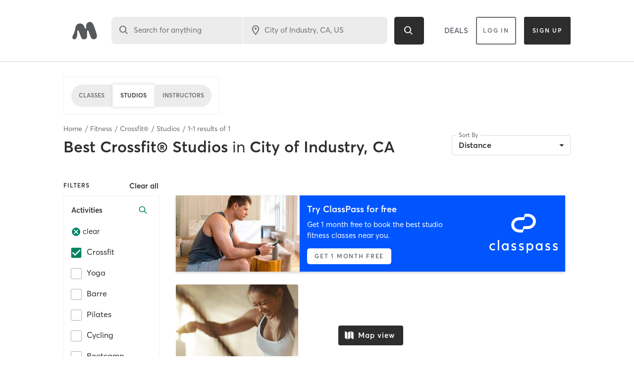

--- FILE ---
content_type: text/html; charset=utf-8
request_url: https://www.google.com/recaptcha/api2/anchor?ar=1&k=6Le95awUAAAAAIXSP9TcpPEng7Y6GdSkt7n46bAR&co=aHR0cHM6Ly93d3cubWluZGJvZHlvbmxpbmUuY29tOjQ0Mw..&hl=en&type=image&v=9TiwnJFHeuIw_s0wSd3fiKfN&theme=light&size=invisible&badge=bottomright&anchor-ms=20000&execute-ms=30000&cb=2ohxiusui5kj
body_size: 48863
content:
<!DOCTYPE HTML><html dir="ltr" lang="en"><head><meta http-equiv="Content-Type" content="text/html; charset=UTF-8">
<meta http-equiv="X-UA-Compatible" content="IE=edge">
<title>reCAPTCHA</title>
<style type="text/css">
/* cyrillic-ext */
@font-face {
  font-family: 'Roboto';
  font-style: normal;
  font-weight: 400;
  font-stretch: 100%;
  src: url(//fonts.gstatic.com/s/roboto/v48/KFO7CnqEu92Fr1ME7kSn66aGLdTylUAMa3GUBHMdazTgWw.woff2) format('woff2');
  unicode-range: U+0460-052F, U+1C80-1C8A, U+20B4, U+2DE0-2DFF, U+A640-A69F, U+FE2E-FE2F;
}
/* cyrillic */
@font-face {
  font-family: 'Roboto';
  font-style: normal;
  font-weight: 400;
  font-stretch: 100%;
  src: url(//fonts.gstatic.com/s/roboto/v48/KFO7CnqEu92Fr1ME7kSn66aGLdTylUAMa3iUBHMdazTgWw.woff2) format('woff2');
  unicode-range: U+0301, U+0400-045F, U+0490-0491, U+04B0-04B1, U+2116;
}
/* greek-ext */
@font-face {
  font-family: 'Roboto';
  font-style: normal;
  font-weight: 400;
  font-stretch: 100%;
  src: url(//fonts.gstatic.com/s/roboto/v48/KFO7CnqEu92Fr1ME7kSn66aGLdTylUAMa3CUBHMdazTgWw.woff2) format('woff2');
  unicode-range: U+1F00-1FFF;
}
/* greek */
@font-face {
  font-family: 'Roboto';
  font-style: normal;
  font-weight: 400;
  font-stretch: 100%;
  src: url(//fonts.gstatic.com/s/roboto/v48/KFO7CnqEu92Fr1ME7kSn66aGLdTylUAMa3-UBHMdazTgWw.woff2) format('woff2');
  unicode-range: U+0370-0377, U+037A-037F, U+0384-038A, U+038C, U+038E-03A1, U+03A3-03FF;
}
/* math */
@font-face {
  font-family: 'Roboto';
  font-style: normal;
  font-weight: 400;
  font-stretch: 100%;
  src: url(//fonts.gstatic.com/s/roboto/v48/KFO7CnqEu92Fr1ME7kSn66aGLdTylUAMawCUBHMdazTgWw.woff2) format('woff2');
  unicode-range: U+0302-0303, U+0305, U+0307-0308, U+0310, U+0312, U+0315, U+031A, U+0326-0327, U+032C, U+032F-0330, U+0332-0333, U+0338, U+033A, U+0346, U+034D, U+0391-03A1, U+03A3-03A9, U+03B1-03C9, U+03D1, U+03D5-03D6, U+03F0-03F1, U+03F4-03F5, U+2016-2017, U+2034-2038, U+203C, U+2040, U+2043, U+2047, U+2050, U+2057, U+205F, U+2070-2071, U+2074-208E, U+2090-209C, U+20D0-20DC, U+20E1, U+20E5-20EF, U+2100-2112, U+2114-2115, U+2117-2121, U+2123-214F, U+2190, U+2192, U+2194-21AE, U+21B0-21E5, U+21F1-21F2, U+21F4-2211, U+2213-2214, U+2216-22FF, U+2308-230B, U+2310, U+2319, U+231C-2321, U+2336-237A, U+237C, U+2395, U+239B-23B7, U+23D0, U+23DC-23E1, U+2474-2475, U+25AF, U+25B3, U+25B7, U+25BD, U+25C1, U+25CA, U+25CC, U+25FB, U+266D-266F, U+27C0-27FF, U+2900-2AFF, U+2B0E-2B11, U+2B30-2B4C, U+2BFE, U+3030, U+FF5B, U+FF5D, U+1D400-1D7FF, U+1EE00-1EEFF;
}
/* symbols */
@font-face {
  font-family: 'Roboto';
  font-style: normal;
  font-weight: 400;
  font-stretch: 100%;
  src: url(//fonts.gstatic.com/s/roboto/v48/KFO7CnqEu92Fr1ME7kSn66aGLdTylUAMaxKUBHMdazTgWw.woff2) format('woff2');
  unicode-range: U+0001-000C, U+000E-001F, U+007F-009F, U+20DD-20E0, U+20E2-20E4, U+2150-218F, U+2190, U+2192, U+2194-2199, U+21AF, U+21E6-21F0, U+21F3, U+2218-2219, U+2299, U+22C4-22C6, U+2300-243F, U+2440-244A, U+2460-24FF, U+25A0-27BF, U+2800-28FF, U+2921-2922, U+2981, U+29BF, U+29EB, U+2B00-2BFF, U+4DC0-4DFF, U+FFF9-FFFB, U+10140-1018E, U+10190-1019C, U+101A0, U+101D0-101FD, U+102E0-102FB, U+10E60-10E7E, U+1D2C0-1D2D3, U+1D2E0-1D37F, U+1F000-1F0FF, U+1F100-1F1AD, U+1F1E6-1F1FF, U+1F30D-1F30F, U+1F315, U+1F31C, U+1F31E, U+1F320-1F32C, U+1F336, U+1F378, U+1F37D, U+1F382, U+1F393-1F39F, U+1F3A7-1F3A8, U+1F3AC-1F3AF, U+1F3C2, U+1F3C4-1F3C6, U+1F3CA-1F3CE, U+1F3D4-1F3E0, U+1F3ED, U+1F3F1-1F3F3, U+1F3F5-1F3F7, U+1F408, U+1F415, U+1F41F, U+1F426, U+1F43F, U+1F441-1F442, U+1F444, U+1F446-1F449, U+1F44C-1F44E, U+1F453, U+1F46A, U+1F47D, U+1F4A3, U+1F4B0, U+1F4B3, U+1F4B9, U+1F4BB, U+1F4BF, U+1F4C8-1F4CB, U+1F4D6, U+1F4DA, U+1F4DF, U+1F4E3-1F4E6, U+1F4EA-1F4ED, U+1F4F7, U+1F4F9-1F4FB, U+1F4FD-1F4FE, U+1F503, U+1F507-1F50B, U+1F50D, U+1F512-1F513, U+1F53E-1F54A, U+1F54F-1F5FA, U+1F610, U+1F650-1F67F, U+1F687, U+1F68D, U+1F691, U+1F694, U+1F698, U+1F6AD, U+1F6B2, U+1F6B9-1F6BA, U+1F6BC, U+1F6C6-1F6CF, U+1F6D3-1F6D7, U+1F6E0-1F6EA, U+1F6F0-1F6F3, U+1F6F7-1F6FC, U+1F700-1F7FF, U+1F800-1F80B, U+1F810-1F847, U+1F850-1F859, U+1F860-1F887, U+1F890-1F8AD, U+1F8B0-1F8BB, U+1F8C0-1F8C1, U+1F900-1F90B, U+1F93B, U+1F946, U+1F984, U+1F996, U+1F9E9, U+1FA00-1FA6F, U+1FA70-1FA7C, U+1FA80-1FA89, U+1FA8F-1FAC6, U+1FACE-1FADC, U+1FADF-1FAE9, U+1FAF0-1FAF8, U+1FB00-1FBFF;
}
/* vietnamese */
@font-face {
  font-family: 'Roboto';
  font-style: normal;
  font-weight: 400;
  font-stretch: 100%;
  src: url(//fonts.gstatic.com/s/roboto/v48/KFO7CnqEu92Fr1ME7kSn66aGLdTylUAMa3OUBHMdazTgWw.woff2) format('woff2');
  unicode-range: U+0102-0103, U+0110-0111, U+0128-0129, U+0168-0169, U+01A0-01A1, U+01AF-01B0, U+0300-0301, U+0303-0304, U+0308-0309, U+0323, U+0329, U+1EA0-1EF9, U+20AB;
}
/* latin-ext */
@font-face {
  font-family: 'Roboto';
  font-style: normal;
  font-weight: 400;
  font-stretch: 100%;
  src: url(//fonts.gstatic.com/s/roboto/v48/KFO7CnqEu92Fr1ME7kSn66aGLdTylUAMa3KUBHMdazTgWw.woff2) format('woff2');
  unicode-range: U+0100-02BA, U+02BD-02C5, U+02C7-02CC, U+02CE-02D7, U+02DD-02FF, U+0304, U+0308, U+0329, U+1D00-1DBF, U+1E00-1E9F, U+1EF2-1EFF, U+2020, U+20A0-20AB, U+20AD-20C0, U+2113, U+2C60-2C7F, U+A720-A7FF;
}
/* latin */
@font-face {
  font-family: 'Roboto';
  font-style: normal;
  font-weight: 400;
  font-stretch: 100%;
  src: url(//fonts.gstatic.com/s/roboto/v48/KFO7CnqEu92Fr1ME7kSn66aGLdTylUAMa3yUBHMdazQ.woff2) format('woff2');
  unicode-range: U+0000-00FF, U+0131, U+0152-0153, U+02BB-02BC, U+02C6, U+02DA, U+02DC, U+0304, U+0308, U+0329, U+2000-206F, U+20AC, U+2122, U+2191, U+2193, U+2212, U+2215, U+FEFF, U+FFFD;
}
/* cyrillic-ext */
@font-face {
  font-family: 'Roboto';
  font-style: normal;
  font-weight: 500;
  font-stretch: 100%;
  src: url(//fonts.gstatic.com/s/roboto/v48/KFO7CnqEu92Fr1ME7kSn66aGLdTylUAMa3GUBHMdazTgWw.woff2) format('woff2');
  unicode-range: U+0460-052F, U+1C80-1C8A, U+20B4, U+2DE0-2DFF, U+A640-A69F, U+FE2E-FE2F;
}
/* cyrillic */
@font-face {
  font-family: 'Roboto';
  font-style: normal;
  font-weight: 500;
  font-stretch: 100%;
  src: url(//fonts.gstatic.com/s/roboto/v48/KFO7CnqEu92Fr1ME7kSn66aGLdTylUAMa3iUBHMdazTgWw.woff2) format('woff2');
  unicode-range: U+0301, U+0400-045F, U+0490-0491, U+04B0-04B1, U+2116;
}
/* greek-ext */
@font-face {
  font-family: 'Roboto';
  font-style: normal;
  font-weight: 500;
  font-stretch: 100%;
  src: url(//fonts.gstatic.com/s/roboto/v48/KFO7CnqEu92Fr1ME7kSn66aGLdTylUAMa3CUBHMdazTgWw.woff2) format('woff2');
  unicode-range: U+1F00-1FFF;
}
/* greek */
@font-face {
  font-family: 'Roboto';
  font-style: normal;
  font-weight: 500;
  font-stretch: 100%;
  src: url(//fonts.gstatic.com/s/roboto/v48/KFO7CnqEu92Fr1ME7kSn66aGLdTylUAMa3-UBHMdazTgWw.woff2) format('woff2');
  unicode-range: U+0370-0377, U+037A-037F, U+0384-038A, U+038C, U+038E-03A1, U+03A3-03FF;
}
/* math */
@font-face {
  font-family: 'Roboto';
  font-style: normal;
  font-weight: 500;
  font-stretch: 100%;
  src: url(//fonts.gstatic.com/s/roboto/v48/KFO7CnqEu92Fr1ME7kSn66aGLdTylUAMawCUBHMdazTgWw.woff2) format('woff2');
  unicode-range: U+0302-0303, U+0305, U+0307-0308, U+0310, U+0312, U+0315, U+031A, U+0326-0327, U+032C, U+032F-0330, U+0332-0333, U+0338, U+033A, U+0346, U+034D, U+0391-03A1, U+03A3-03A9, U+03B1-03C9, U+03D1, U+03D5-03D6, U+03F0-03F1, U+03F4-03F5, U+2016-2017, U+2034-2038, U+203C, U+2040, U+2043, U+2047, U+2050, U+2057, U+205F, U+2070-2071, U+2074-208E, U+2090-209C, U+20D0-20DC, U+20E1, U+20E5-20EF, U+2100-2112, U+2114-2115, U+2117-2121, U+2123-214F, U+2190, U+2192, U+2194-21AE, U+21B0-21E5, U+21F1-21F2, U+21F4-2211, U+2213-2214, U+2216-22FF, U+2308-230B, U+2310, U+2319, U+231C-2321, U+2336-237A, U+237C, U+2395, U+239B-23B7, U+23D0, U+23DC-23E1, U+2474-2475, U+25AF, U+25B3, U+25B7, U+25BD, U+25C1, U+25CA, U+25CC, U+25FB, U+266D-266F, U+27C0-27FF, U+2900-2AFF, U+2B0E-2B11, U+2B30-2B4C, U+2BFE, U+3030, U+FF5B, U+FF5D, U+1D400-1D7FF, U+1EE00-1EEFF;
}
/* symbols */
@font-face {
  font-family: 'Roboto';
  font-style: normal;
  font-weight: 500;
  font-stretch: 100%;
  src: url(//fonts.gstatic.com/s/roboto/v48/KFO7CnqEu92Fr1ME7kSn66aGLdTylUAMaxKUBHMdazTgWw.woff2) format('woff2');
  unicode-range: U+0001-000C, U+000E-001F, U+007F-009F, U+20DD-20E0, U+20E2-20E4, U+2150-218F, U+2190, U+2192, U+2194-2199, U+21AF, U+21E6-21F0, U+21F3, U+2218-2219, U+2299, U+22C4-22C6, U+2300-243F, U+2440-244A, U+2460-24FF, U+25A0-27BF, U+2800-28FF, U+2921-2922, U+2981, U+29BF, U+29EB, U+2B00-2BFF, U+4DC0-4DFF, U+FFF9-FFFB, U+10140-1018E, U+10190-1019C, U+101A0, U+101D0-101FD, U+102E0-102FB, U+10E60-10E7E, U+1D2C0-1D2D3, U+1D2E0-1D37F, U+1F000-1F0FF, U+1F100-1F1AD, U+1F1E6-1F1FF, U+1F30D-1F30F, U+1F315, U+1F31C, U+1F31E, U+1F320-1F32C, U+1F336, U+1F378, U+1F37D, U+1F382, U+1F393-1F39F, U+1F3A7-1F3A8, U+1F3AC-1F3AF, U+1F3C2, U+1F3C4-1F3C6, U+1F3CA-1F3CE, U+1F3D4-1F3E0, U+1F3ED, U+1F3F1-1F3F3, U+1F3F5-1F3F7, U+1F408, U+1F415, U+1F41F, U+1F426, U+1F43F, U+1F441-1F442, U+1F444, U+1F446-1F449, U+1F44C-1F44E, U+1F453, U+1F46A, U+1F47D, U+1F4A3, U+1F4B0, U+1F4B3, U+1F4B9, U+1F4BB, U+1F4BF, U+1F4C8-1F4CB, U+1F4D6, U+1F4DA, U+1F4DF, U+1F4E3-1F4E6, U+1F4EA-1F4ED, U+1F4F7, U+1F4F9-1F4FB, U+1F4FD-1F4FE, U+1F503, U+1F507-1F50B, U+1F50D, U+1F512-1F513, U+1F53E-1F54A, U+1F54F-1F5FA, U+1F610, U+1F650-1F67F, U+1F687, U+1F68D, U+1F691, U+1F694, U+1F698, U+1F6AD, U+1F6B2, U+1F6B9-1F6BA, U+1F6BC, U+1F6C6-1F6CF, U+1F6D3-1F6D7, U+1F6E0-1F6EA, U+1F6F0-1F6F3, U+1F6F7-1F6FC, U+1F700-1F7FF, U+1F800-1F80B, U+1F810-1F847, U+1F850-1F859, U+1F860-1F887, U+1F890-1F8AD, U+1F8B0-1F8BB, U+1F8C0-1F8C1, U+1F900-1F90B, U+1F93B, U+1F946, U+1F984, U+1F996, U+1F9E9, U+1FA00-1FA6F, U+1FA70-1FA7C, U+1FA80-1FA89, U+1FA8F-1FAC6, U+1FACE-1FADC, U+1FADF-1FAE9, U+1FAF0-1FAF8, U+1FB00-1FBFF;
}
/* vietnamese */
@font-face {
  font-family: 'Roboto';
  font-style: normal;
  font-weight: 500;
  font-stretch: 100%;
  src: url(//fonts.gstatic.com/s/roboto/v48/KFO7CnqEu92Fr1ME7kSn66aGLdTylUAMa3OUBHMdazTgWw.woff2) format('woff2');
  unicode-range: U+0102-0103, U+0110-0111, U+0128-0129, U+0168-0169, U+01A0-01A1, U+01AF-01B0, U+0300-0301, U+0303-0304, U+0308-0309, U+0323, U+0329, U+1EA0-1EF9, U+20AB;
}
/* latin-ext */
@font-face {
  font-family: 'Roboto';
  font-style: normal;
  font-weight: 500;
  font-stretch: 100%;
  src: url(//fonts.gstatic.com/s/roboto/v48/KFO7CnqEu92Fr1ME7kSn66aGLdTylUAMa3KUBHMdazTgWw.woff2) format('woff2');
  unicode-range: U+0100-02BA, U+02BD-02C5, U+02C7-02CC, U+02CE-02D7, U+02DD-02FF, U+0304, U+0308, U+0329, U+1D00-1DBF, U+1E00-1E9F, U+1EF2-1EFF, U+2020, U+20A0-20AB, U+20AD-20C0, U+2113, U+2C60-2C7F, U+A720-A7FF;
}
/* latin */
@font-face {
  font-family: 'Roboto';
  font-style: normal;
  font-weight: 500;
  font-stretch: 100%;
  src: url(//fonts.gstatic.com/s/roboto/v48/KFO7CnqEu92Fr1ME7kSn66aGLdTylUAMa3yUBHMdazQ.woff2) format('woff2');
  unicode-range: U+0000-00FF, U+0131, U+0152-0153, U+02BB-02BC, U+02C6, U+02DA, U+02DC, U+0304, U+0308, U+0329, U+2000-206F, U+20AC, U+2122, U+2191, U+2193, U+2212, U+2215, U+FEFF, U+FFFD;
}
/* cyrillic-ext */
@font-face {
  font-family: 'Roboto';
  font-style: normal;
  font-weight: 900;
  font-stretch: 100%;
  src: url(//fonts.gstatic.com/s/roboto/v48/KFO7CnqEu92Fr1ME7kSn66aGLdTylUAMa3GUBHMdazTgWw.woff2) format('woff2');
  unicode-range: U+0460-052F, U+1C80-1C8A, U+20B4, U+2DE0-2DFF, U+A640-A69F, U+FE2E-FE2F;
}
/* cyrillic */
@font-face {
  font-family: 'Roboto';
  font-style: normal;
  font-weight: 900;
  font-stretch: 100%;
  src: url(//fonts.gstatic.com/s/roboto/v48/KFO7CnqEu92Fr1ME7kSn66aGLdTylUAMa3iUBHMdazTgWw.woff2) format('woff2');
  unicode-range: U+0301, U+0400-045F, U+0490-0491, U+04B0-04B1, U+2116;
}
/* greek-ext */
@font-face {
  font-family: 'Roboto';
  font-style: normal;
  font-weight: 900;
  font-stretch: 100%;
  src: url(//fonts.gstatic.com/s/roboto/v48/KFO7CnqEu92Fr1ME7kSn66aGLdTylUAMa3CUBHMdazTgWw.woff2) format('woff2');
  unicode-range: U+1F00-1FFF;
}
/* greek */
@font-face {
  font-family: 'Roboto';
  font-style: normal;
  font-weight: 900;
  font-stretch: 100%;
  src: url(//fonts.gstatic.com/s/roboto/v48/KFO7CnqEu92Fr1ME7kSn66aGLdTylUAMa3-UBHMdazTgWw.woff2) format('woff2');
  unicode-range: U+0370-0377, U+037A-037F, U+0384-038A, U+038C, U+038E-03A1, U+03A3-03FF;
}
/* math */
@font-face {
  font-family: 'Roboto';
  font-style: normal;
  font-weight: 900;
  font-stretch: 100%;
  src: url(//fonts.gstatic.com/s/roboto/v48/KFO7CnqEu92Fr1ME7kSn66aGLdTylUAMawCUBHMdazTgWw.woff2) format('woff2');
  unicode-range: U+0302-0303, U+0305, U+0307-0308, U+0310, U+0312, U+0315, U+031A, U+0326-0327, U+032C, U+032F-0330, U+0332-0333, U+0338, U+033A, U+0346, U+034D, U+0391-03A1, U+03A3-03A9, U+03B1-03C9, U+03D1, U+03D5-03D6, U+03F0-03F1, U+03F4-03F5, U+2016-2017, U+2034-2038, U+203C, U+2040, U+2043, U+2047, U+2050, U+2057, U+205F, U+2070-2071, U+2074-208E, U+2090-209C, U+20D0-20DC, U+20E1, U+20E5-20EF, U+2100-2112, U+2114-2115, U+2117-2121, U+2123-214F, U+2190, U+2192, U+2194-21AE, U+21B0-21E5, U+21F1-21F2, U+21F4-2211, U+2213-2214, U+2216-22FF, U+2308-230B, U+2310, U+2319, U+231C-2321, U+2336-237A, U+237C, U+2395, U+239B-23B7, U+23D0, U+23DC-23E1, U+2474-2475, U+25AF, U+25B3, U+25B7, U+25BD, U+25C1, U+25CA, U+25CC, U+25FB, U+266D-266F, U+27C0-27FF, U+2900-2AFF, U+2B0E-2B11, U+2B30-2B4C, U+2BFE, U+3030, U+FF5B, U+FF5D, U+1D400-1D7FF, U+1EE00-1EEFF;
}
/* symbols */
@font-face {
  font-family: 'Roboto';
  font-style: normal;
  font-weight: 900;
  font-stretch: 100%;
  src: url(//fonts.gstatic.com/s/roboto/v48/KFO7CnqEu92Fr1ME7kSn66aGLdTylUAMaxKUBHMdazTgWw.woff2) format('woff2');
  unicode-range: U+0001-000C, U+000E-001F, U+007F-009F, U+20DD-20E0, U+20E2-20E4, U+2150-218F, U+2190, U+2192, U+2194-2199, U+21AF, U+21E6-21F0, U+21F3, U+2218-2219, U+2299, U+22C4-22C6, U+2300-243F, U+2440-244A, U+2460-24FF, U+25A0-27BF, U+2800-28FF, U+2921-2922, U+2981, U+29BF, U+29EB, U+2B00-2BFF, U+4DC0-4DFF, U+FFF9-FFFB, U+10140-1018E, U+10190-1019C, U+101A0, U+101D0-101FD, U+102E0-102FB, U+10E60-10E7E, U+1D2C0-1D2D3, U+1D2E0-1D37F, U+1F000-1F0FF, U+1F100-1F1AD, U+1F1E6-1F1FF, U+1F30D-1F30F, U+1F315, U+1F31C, U+1F31E, U+1F320-1F32C, U+1F336, U+1F378, U+1F37D, U+1F382, U+1F393-1F39F, U+1F3A7-1F3A8, U+1F3AC-1F3AF, U+1F3C2, U+1F3C4-1F3C6, U+1F3CA-1F3CE, U+1F3D4-1F3E0, U+1F3ED, U+1F3F1-1F3F3, U+1F3F5-1F3F7, U+1F408, U+1F415, U+1F41F, U+1F426, U+1F43F, U+1F441-1F442, U+1F444, U+1F446-1F449, U+1F44C-1F44E, U+1F453, U+1F46A, U+1F47D, U+1F4A3, U+1F4B0, U+1F4B3, U+1F4B9, U+1F4BB, U+1F4BF, U+1F4C8-1F4CB, U+1F4D6, U+1F4DA, U+1F4DF, U+1F4E3-1F4E6, U+1F4EA-1F4ED, U+1F4F7, U+1F4F9-1F4FB, U+1F4FD-1F4FE, U+1F503, U+1F507-1F50B, U+1F50D, U+1F512-1F513, U+1F53E-1F54A, U+1F54F-1F5FA, U+1F610, U+1F650-1F67F, U+1F687, U+1F68D, U+1F691, U+1F694, U+1F698, U+1F6AD, U+1F6B2, U+1F6B9-1F6BA, U+1F6BC, U+1F6C6-1F6CF, U+1F6D3-1F6D7, U+1F6E0-1F6EA, U+1F6F0-1F6F3, U+1F6F7-1F6FC, U+1F700-1F7FF, U+1F800-1F80B, U+1F810-1F847, U+1F850-1F859, U+1F860-1F887, U+1F890-1F8AD, U+1F8B0-1F8BB, U+1F8C0-1F8C1, U+1F900-1F90B, U+1F93B, U+1F946, U+1F984, U+1F996, U+1F9E9, U+1FA00-1FA6F, U+1FA70-1FA7C, U+1FA80-1FA89, U+1FA8F-1FAC6, U+1FACE-1FADC, U+1FADF-1FAE9, U+1FAF0-1FAF8, U+1FB00-1FBFF;
}
/* vietnamese */
@font-face {
  font-family: 'Roboto';
  font-style: normal;
  font-weight: 900;
  font-stretch: 100%;
  src: url(//fonts.gstatic.com/s/roboto/v48/KFO7CnqEu92Fr1ME7kSn66aGLdTylUAMa3OUBHMdazTgWw.woff2) format('woff2');
  unicode-range: U+0102-0103, U+0110-0111, U+0128-0129, U+0168-0169, U+01A0-01A1, U+01AF-01B0, U+0300-0301, U+0303-0304, U+0308-0309, U+0323, U+0329, U+1EA0-1EF9, U+20AB;
}
/* latin-ext */
@font-face {
  font-family: 'Roboto';
  font-style: normal;
  font-weight: 900;
  font-stretch: 100%;
  src: url(//fonts.gstatic.com/s/roboto/v48/KFO7CnqEu92Fr1ME7kSn66aGLdTylUAMa3KUBHMdazTgWw.woff2) format('woff2');
  unicode-range: U+0100-02BA, U+02BD-02C5, U+02C7-02CC, U+02CE-02D7, U+02DD-02FF, U+0304, U+0308, U+0329, U+1D00-1DBF, U+1E00-1E9F, U+1EF2-1EFF, U+2020, U+20A0-20AB, U+20AD-20C0, U+2113, U+2C60-2C7F, U+A720-A7FF;
}
/* latin */
@font-face {
  font-family: 'Roboto';
  font-style: normal;
  font-weight: 900;
  font-stretch: 100%;
  src: url(//fonts.gstatic.com/s/roboto/v48/KFO7CnqEu92Fr1ME7kSn66aGLdTylUAMa3yUBHMdazQ.woff2) format('woff2');
  unicode-range: U+0000-00FF, U+0131, U+0152-0153, U+02BB-02BC, U+02C6, U+02DA, U+02DC, U+0304, U+0308, U+0329, U+2000-206F, U+20AC, U+2122, U+2191, U+2193, U+2212, U+2215, U+FEFF, U+FFFD;
}

</style>
<link rel="stylesheet" type="text/css" href="https://www.gstatic.com/recaptcha/releases/9TiwnJFHeuIw_s0wSd3fiKfN/styles__ltr.css">
<script nonce="2QBVuEfbF32GaVYaIwSaWA" type="text/javascript">window['__recaptcha_api'] = 'https://www.google.com/recaptcha/api2/';</script>
<script type="text/javascript" src="https://www.gstatic.com/recaptcha/releases/9TiwnJFHeuIw_s0wSd3fiKfN/recaptcha__en.js" nonce="2QBVuEfbF32GaVYaIwSaWA">
      
    </script></head>
<body><div id="rc-anchor-alert" class="rc-anchor-alert"></div>
<input type="hidden" id="recaptcha-token" value="[base64]">
<script type="text/javascript" nonce="2QBVuEfbF32GaVYaIwSaWA">
      recaptcha.anchor.Main.init("[\x22ainput\x22,[\x22bgdata\x22,\x22\x22,\[base64]/[base64]/[base64]/[base64]/[base64]/[base64]/[base64]/[base64]/[base64]/[base64]\\u003d\x22,\[base64]\\u003d\\u003d\x22,\x22TcOww7XCicO7FsOdwrnCkE82G8OaAVTChFMIw6bDqyDCtXk9aMO2w4UCw4HCsFNtPjXDlsKmw7khEMKSw5zDhcOdWMOVwroYcSnCmVbDiTtsw5TComNwQcKNP1TDqQ96w6plesKfLcK0OcKvYloMwooMwpN/w5oew4Rlw6HDjRMpUHYlMsKUw4p4OsOcwrTDh8OwI8KTw7rDr01EHcOiVcKBT3DChA5kwoRhw47CoWpeTAFCw7XCqWAswpdPA8OPGcOeBSg/MSBqwp7CjWB3wrnCq1fCu1jDq8K2XXrCuk9WIMOlw7F+w7YoHsOxNXEYRsO4bcKYw6xdw70vNjJLa8O1w5zCp8OxL8K/Ai/CqsKDIcKMwp3Dl8Ofw4YYw6XDhsO2wqp1HCoxwrvDpsOnTXrDj8O8TcOQwoU0UMOaeVNZWSbDm8K7c8KOwqfCkMOxWm/CgS3Dv2nCpwJiX8OAOcO7wozDj8OEwq9ewqp6THhuEcOuwo0RKcOxSwPCpcKUbkLDqQ0HVERkNVzChcKOwpQvLBzCicKCcUTDjg/[base64]/F2HCocKvw784w5xew7s0IMKkw4Btw4N/BznDux7CusK/w6Utw6M4w53Cj8KcJcKbXzzDqMOCFsOQM3rCmsKYNBDDtlhkfRPDizvDu1kxe8OFGcKbwonDssK0asKOwro7w5cqUmEiwrEhw5DCicO7YsKLw6MowrY9G8K3wqXCjcOUwrcSHcKBw7Rmwp3CjmjCtsO5w7jCm8K/w4hHJMKcV8K1wqjDrBXCv8KawrEwCDEQfUTCp8K9QnoTMMKIZUPCi8OhwrXDtQcFw7bDq0bCmn7CmgdFFcK0wrfCvnlNwpXCgxFSwoLCsmzCvsKULG0BwprCqcKww5PDgFbCkcOLBsOeRAAXHhxkVcOowp/[base64]/DjcOAw5HCgMOqW8OTAsKgX8OAUMOSwrp+fsKyewsGwq/DkEvDtsKJS8Ovw6YmdsOAUcO5w7xqw6MkwovCoMKvRC7Dhz3DiDUgwpHCuWrCmMO+bcOrwps3RMKdLxBLw6gPdMOmAhYJQxhuwpvCncKmw4vDuXgAd8KSwph9ZG3DtAdOcsOLW8Kjwqpqwqdow75EwpPDmcKsVMORV8KVw5fDjm/[base64]/DpcKEZsO/[base64]/Dt8OeMcO/KEcEw4pRw4nDiSUyw6bDqMK+wp8vw6wWeEZmOFNCwqx/wrfChF8Nb8KYw5jCgAgmDArDpCx5M8KiRsO/[base64]/DuMOAG8KeWRcRH8KXw6rCthbCpnY8wrjDnMOQwoHCh8ONw73CmMKAwogLw5nCusK7LcKbwojCoSt0woMNaF7ChMK5w5jDk8KEIsOATl7DpsOZZxXDoELDncKcw709NsKdw4LCg3nCmMKCSwxcF8KfQMO3wrfCqsK6wrsLwpfCoFIZwobDgsKxw7ViN8OjVMKbQH/[base64]/w7xPwq/[base64]/TsOCLMKNw4/DosKdw43CvsOZEcOPwpjCqsK6w61pwqd8YFJ5f1MsA8KVZyfDv8Kpe8Kmw5FJDAxtwqhXJMO1XcK9OsOww5cUwq9yPsOCwrxhMMKuwocgw7dNe8KnHMOKGsOrNUB9wr/CjVjDmsKEw7PDp8KbSMKMUGpPJ31sRmJ9wpUYAEfDh8OPwr8tfgUCw4siOl/CoMOIw53CnUXCmsOhcMOQD8KcwoMiMsKRCxoRbHMWVi7DhCfDmcK3WsKBw5fCrMKAewrCpsK8Yz/DqMOWCQ0lJMKUQ8O7wr/[base64]/Cq1hMw7pgOCwzw7wCwoLDkMO6E1syfSLDnMOrwpdTVMKIwrDDncOrR8K1UMOlV8OqYxrDmsK9wojDscKwdEsAMA3Dlng7wobDvCvDrsOiFsOVUMOoam8JL8KgwqvCl8Omw41ePsOpRcKXYcO+F8KSwrYdwp8Kw6jCk3ELwobDlyR9wq/CmxlAw4HDt0RnWVB0X8KWw7ElEsKTAsOEacOAGsODRHV0wollEyDDmMOpwrXDrVzCnHorw5ZEGMOSOcKNworDsmJEWcOKw7HCsjp3woXCicO3wpptw4rCjsOCBzfCicKXZnwiwqjCqsKYw5Ufwrgvw5bDq151wp/Dvk57w6DCpMO6CsKGwowJXcK/wpF4w7M/w4XDvsOcw4tgCMO8w6TCk8K1w6cvwo/[base64]/CkcOAEB7CsUjDkzVGwpkBw7bDm8O4YQ/CiQPCmcOacSPClcOTwoxqIcOvw4snw4YEAg0iW8KWC2PCvcO+w6pKw7zCjsKzw7pSLAfDh0PCkxpWw4YjwrIwCRxhw7lxYhbDtRQNw67DvMK5DzMJwrA5w4EkwoXDo0DChTjCi8O1w7XDs8KOECUeQMKawrHDuwjDuhMbJsOJR8Ouw40pP8Orwp/DjMKnwrbDqsOKJgxHSTzDil3CgsOVwqjCjiM6w6vCosOtA33Cr8Kve8OLZsKPwqXDlXLCvjt/N27CuFFHwqHClD87cMK9FsKiNVXDpU/CsUk/ZsOUT8OqwrDCtEYtwofDrcKEw58sPwfDjT1dFRvCizF+w5DCo3PCiD/[base64]/CrWIQwqVgPsKKOEXCpiTCtsOeY3jCsGEnw54KVMK4B8KoIX8Od3/CnkLCtcKRalrCikTDpWJTEsKrw5Aaw7zCkcKUfRxOKVc6P8OOw5HDnsOJwrfDtnZNw6Zlf0LDicOuC1HCmsOpwq0pc8Ojw7DCqTYYccKTC1vDjiDDhMKGeDATw59BQm3DvFgJwofCijfCg0NdwoBww7jDnnoMD8OsZMK3wo0xwqMVwo0CwoDDlcKXwojCjQ/DnsK3ag3DsMOAO8KGckfDvztywqYqJMOdw5DCoMOVwqw5wod7w40OHAPCtW3CoCFQw5bDvcOhNsK+PnhtwqMCwqPDtcKGwrLCjMO7w5HDgsKjw5xEw6B4XTMpwq1xcsOFw4jCqhdNI09QbcOLw6vCmsO/LB7DrRzDr1FrXsKBwrDCj8KGw47DvHIywp7DtcOZW8OYw7ApdADCicOVSQcAw4DDkRPDpWFEwoRrN1VDUW/Dm2DCgMKqMArDjMKkwqYOZsOmwqPDmsO4woHCpcK/wrPCkHfCo0fDn8OMYVnCt8OvUxrDmsO1wpPCt2/DpcKfED/[base64]/[base64]/[base64]/wpZdLWPDq8O3wpXDmTjDlcO1N2/[base64]/w7TCuG/[base64]/Dg8K9w7fDmhXCvMK0w6/Cj27DmsKRwp8vfX5nKA0YwqnDm8O4bh/[base64]/FXXCug7Dj8KmwpPCpytMwqrDosK0M8KLHMOewq7Dm1xMwpLCg1fDuMOQwqnCgMKqFcOiOykvwprCuH1Uwoo5wodIKUpsdTnDqMOVwqhDYyZXwqXCiFPDmhjDrT0jdGl0MRIhwqZqw5XCksOawpjCucKZTsOXw7gdwq8gwoU/[base64]/w44DIXXCosKTHl7DhxbDtmLCgVwncS3Chw/Dmk99O1RPZcOpRsOlw6xdF2vCnQViE8KgVGEGwogTw6/CsMKECMK6w7bCjsKqw7w4w4h6OMKQC2zDrsKGbcOIw4fDjCnCiMKmwqUSA8KpNjfCj8Oof0twFcOMw6bCrCrDuMOwNGgZwp/Dq0jCtMKMwqzDucKpfADDicKxwpDCjm/CtnI0w7/Dl8KLw785w48ywpHCrsKvwp7DnkTDhsK5woTDkX5dwpF4w7MFw5fDqMKPbMK0w70Ke8O5f8K0YhHCocK0woRVw6TChxPCgCwaeh/CjV8twrfDijUdQzPCgirCgMKQY8KRwq4FP0bDmsKnamMpw7bCqcKuw5TCpcOkbcOlwoZkFF/CtcO7QlYQw5fCvG/[base64]/ZirDusOcW1kCw5F5TsOEMMO0ZzMIw4YTD8Oew6PCtsKSeRHCpsOdJH0/w5MEfDtAcMKLwoDCm0xSHMOSw7DCssK5woPDljHCjMOUw77DisORZMO/wpvDqMOiAsKBwqjDt8Knw74EA8ONwqMKw4nDijgbw61Gw7RPwr57bVPCqgBWw7M1bcOCasOKesKKw7A5PsKMWMKtwpnCpsOvfsKpw6PCnysxVwfCpmjDhR3CiMKIwp5Pwpwvwq4nD8KVw7JQw7BhOGDCqMOkwpbCi8OhwpvDlcOqw6/DpXnCmsK3w6kJw60Sw5rDmEzCoRHChjkSScODw45Ow4DDlkvDpTfCtGB2BXLDuHzDgUIOw6soU2rCnMOVw5/[base64]/CojjCqBBNwrDDusKyUcOxw5xfw47Dn8KuPWwsRMOWwrPCmMO6SsO/[base64]/A8KCwr3CoTHCsAtaw5kMwogaBWs/w6jCmHzCtl7DhMK7w6V9w4gwXsOAw6w3wpnChsKoa23DgcKsVcO4OMOkwrDDiMOqw4nCimPDrjIuLhrCizokBGXCicKkw680wpnDv8O7worDnSoXwqwMHEfDoD0JwobDpyLDoUNzwqTCtlvDnCTCm8K8w75YCMOdMsK7w5/DuMKQUFsEw4bCrMOLKA41W8OZazHDqTwWw6nDlk1aPsO4woMPCQ7Dsyc0wozDpcKWwpw/wrMXwp3CosOFw715M1PDqzlOw443w4XCtsO3K8Kvw7rDgMOrAVZwwp8gMMKHXSTCokIqLWnDr8O4TFPDjMOiw4/DrB4DwpnCpcO5w6U9w6HCrMKOw5LCrcKDMcOqTUlDQsOBwqUNXETCv8OtwrfCqmfDv8OOw57Cm8OUU3QDP0/CkzTCgsKjOCXDiDXClwbDqcKRw4lfwoZBw6DCksKuwpPCg8Kif2TDm8Kkw5J/IFsowq0KEcOXFcOWCcKowoxowrHDucOZw55/CMKswr/Di34SwqvDqcKPXMK0wq5obsOdWMOPMsOOaMKMw7DDnGPCssKAP8KZXB3CmQHDn084woZiw5nDs3PCukDDoMK6e8OIRQTDjcOCIcKqcsOTCAPCmMOUwo7DvFpeAMOxFsKkw5/DoSDDmcOVw4/ClsKVZMKww5fCtMOKw47Dry4kNcKHVMOKLygQYsOiYgLDuWzDisKYXsKEXMO3wpLCo8K9PgjCjMKgwqzCtzNbw6/ClXYoVMOaZn0cwp/DqlbDmsO3w5bDucOGw5J9dcONwofCnsKALcOKwpkiwovDusKcwqzCt8KJNkZmwrJhL3LDggLDrUXCgBvCqR3DrcOvG1Inw5PChEnDsgQDUgvCtsOGG8O8wqHCqsKZB8Oxw6/CocObw5VDNmM6UVQeYC0Vw5PDtMO0wrLDgmoDfCAKwo3ClAZrXcO8dXdnWsOUO09gcDPDmsOqwpJRblPDjkjDs0XClMOoR8OFw58dWsOVw4jDuTrCuxjCuyTCvsKdDUNiwoZAwp/[base64]/DncKEwobDj8O0eVMvDsKlw5pecHFTwrgvCsKOe8KZwrlqUsKVAic5csO7MsK6w7HCnsOjwp4ecMKtew/CtMOqNjvCt8K9wqHCtHTCocO/NAxXCMOlw7vDqXZNw7jCgMOGfsOLw7dwMsKLYEHCosKIwrvCiSvCuiw/w5slQ1MUwqLDuxAgw6VCw73DtMKhw4/CrMOMGRMQwrdDwoZOIcKNbmLChynCrFhww4vCrcOfIcKOYCkWwrVVw77CqTcRQCcuHzpNwrbCicK1HcO3woPDjsKgFDN6Nm5oS3vDkSnCn8OzZ3PDl8OUMMOxFsK6w71AwqcSwqrCjRpTCMOmw7J1fMOawoPCuMO4EsKyAizDqsO/[base64]/w5fCoX9HNMKlScKFw6Zow4vDssKZworDrMKhw4TCpcKpMUnDkC8lasK/[base64]/Y8O3LsObWsKDw5M6w6FRwoXDv8K3QjJDI8K/wo/CiC3Dh1N8ZMK3HCZeEGvChTwqWWHDvBjDjsO2wo3Ch3Bqwq7CtWMQHwwjd8KvwoQMw74Hwr5meDTCthwjw45Lb17Duw/DiBnDtMO5w53CkzV3BsOlwpLDgcOqJVg3fVtwwpcebMO6w4bCo0xkwoRVRhZFw4V4wp3CmzciSg96w64abMOeDMKqwr7Do8KuwqRyw6fDhlPDocOmwo1HKcO1wrspw690Eg9yw7crR8KVNCbCqsOtEsOcU8KmA8OlZcODUD3DvsOqMsOVwqRnFyx1wpPCnELCpX/CmsOTRCPCsXhywrhDO8KfwqgZw4saS8KFOcOCCyJAaigGw6lpw7TDvDzCnXgzw6fDhcOSfTBlc8OfwrnDkmsqw59EeMOSwo7DgMK2w5LClV/CkV9qeUsmcsKXRsKeP8OXe8Kqwqhhw5t9w6kRf8OrwpBWOsOqXXR0f8Ocwo10w5jCugw+fwpkw6k8wpzChDV8wp/DksOHWClBMsKUQAjCoxbDtsOQT8OSARfDrHfCgsK/ZsKfwpkYwqzCjMKABGTCkcOODWZNwqEvSzTDsw3Dqj7Dn0DDrFRqw68Vw7RVw5Brw78Ww5/Cr8OQfsKhbsKkwqzCq8OewrpaSsOKEgLCtMOGw7rCqsKUwqM4YXTCpn7ClcO5OAkaw4bDoMKqCA7CjnDDpTNtw6zClcO1QDQXTE0dwpUkw4DCjBIGw6Z+TcOMw44Sw5ESw5XCmTdKw45MwobDqHBBN8KNJsOjHUrCj0BVU8KlwptpwofCohV/wp8EwpY0BcK/w61Vw5TCoMKBwqlicnLCkH/CksOcN2fCicO7JXPCn8ObwroceV8vIEJtw6wQf8KwIDpUEGUxAsO/E8KDw4FGZwrDgEo8wpIlwpJhwrTCvH/Cu8K5RENuWcKKL0p7A2TDhGNVcsKaw5AUQMKfME/CsylwHjHDl8Kmw5fDrsKLwp3DmErCjMONHXnCk8KMw77Dg8KewoJMIUdHwrNDEsOCwrF/w7BtL8KEN23DqsK7w6rDk8OqwoTDnBAhw7ksJsOEwq3DoTPCtsO0HcOrwp9dwpJ8w4gCwqgCGXrDr0MZw6kPbcKQw65DJMO0SMOdPnVnw6fDuBLCsXjCrW/[base64]/[base64]/w7NbYkNYw7Q6w77CgsKdZFhyGTHDiVbCqMKnwoDDpR8Nw4ocw5HDjB3DvsKcwo/CqUBGwooiwoUmL8O+woHDj0fCrHklOyFowqzDvTHDsnDDhD1vwoTDiiDCmW9sw4QLw43CvDvClMKqXcK1wrnDq8Oqw4QyHBFnw5NaKcKqwrPCjXXCn8Ksw6AYwqfCrsKew4rCuwFqwpDDhABPOsObHVZ9wqHDp8Oiw6zDiRlGeMOsCcO8w69/UsOpHnVOwosNa8Ovw4lTw7oxw4bCqAQRw5LDnsK7w7LCk8KxDUl+VMOkXh/CqE3DrCNYwrTCkcKCwoTDhDzDpMKVJzvDhMKjwrnCksOZa0/CpAPCm04xwoTClMKaGsKuTcKcw5pRwozCnsO+wqEIwqPClMKBw6LDgCfDvkFkEsOxwpgyIXPCgMKIw7/ChsOqwonCt3zCh8Okw7LCmCHDpMKww6PCmcK8w75xCCVGJcOcwqUWwr1gCMOKLS4qc8KoBCzDu8KMNsKrw5jCrXjDuzl3G0c5wp/CjXMZZXzCksKKCCbDjsOjw59bK1PCm2TDiMOgw7hFwr/[base64]/w5ciwqBXwozCi8O1S1B2MxPCt8KHw7hyworCoiQdw556KsKYw67CmsOVRcOrw7XDvsKHw5ZPwotKAQxSwocUeyrChlPDgcO2K1PClmvDojlAYcOVwobDu0Y7wozCksKyD3pyw6XDhMOZZcKHA3DDlg/CsBwMwpV1STfCp8ONw6UMOH7DrQTDmMOEN1vDi8KQMhg0LcKuMhJEwrDDn8OWY3YQwpxXdSREw7sfWCnDlMK3w6IXZMObwoLCqsOFDxfDksOlw67DqDfDj8O5w5MLw7ATJkDCicK2L8O2TjrCtcOPPGLCj8OYw4R3Sx4Hw6skDGh3dcOUwoB/wp3DrcOPw7pxSgvCgHlewpF7w5IEw60Dw6VTw6vCnMO2w5IiR8KLRRrCmMOqwrgqwqXCnS7DpMK/wqQ/EzBfw4bCgcK0w5hAETNXw7HChF3CvsK3UsKPw7jCoXtpwpQkw5AXwqTCrsKaw5lZLX7DsyrDoifCv8KXEMKywp8Rw6/[base64]/EWxaY1jDnsOrS3dDw4lfwqlPHBVgwofDtMOZFGhYQMOQNx9eJg0lX8K/fsOaPsOVD8KZw6RYw6hLwppOwq5mw6EReTAxRlx0w6BJWQzDqMK5w5NOwr3CoUjDhTHDsMOWw4vCvWvCisKkWMOBw7gPwrvDhXs6PVY3AcKFaRgPL8KHJMO/Yl/CtgPCmMKHAjx0wo84w7VXwpXDv8OocSMdXsKCw7HCvgLDuSTCj8KSwpLChBV5fQAXwpVwwqDCvkbDsWDCrjtEwrXCvlXDtE/DmBrDpcOnw74uw6BBPnPDjMK0wr8Ww6kjTsKmw6PDv8O1wo7CkQBhwrPCmcKIIcOFwpTDscOYw7lCw5TCgcKEw50YwrfCm8Opw7NUw6rCvGgfwozCusKOw7Zdw7ELw5MkBsOndzbDu3TDicKtw55EwovCrcO3Cx7CssKUw6rCmVU4JsKnw5tywrXCisKtfMKoPxHCiC/CribDumUDOcOVYgbCvsKgwo1Iwr4LdsOZwojCnijCtsODCFjCl14zDsKfWcOCJW7Coy/CtmDDqnJCXsK7wpjDgzJUEkhfejVjQEl5w5ZbLAvDk2rDmcKMw5/[base64]/DmkPDjRbCjhLCiMK9w6JVwpnCg8KiwrnCkS91f8OPwp/CksKowpMcDmPDrcOow6M/dMKKw5zCrMOlw4/[base64]/[base64]/DXdCegMZURx0w63ChsOSNQvCs8KeE2rCmWBKwrQCw7fDtsKiw6FVWsOpwqFQAUfCtcO7wpRHfArCnHF3wq3DjsO1w4/[base64]/DhU4Aw7zDqMKvHTHCvsOrwobDqUrCmcOiKcOXUMOzdsK7w4/[base64]/[base64]/DgMK/fsKuccKjZMKCw6vCiMKBwoARdMObXGZtw6fCq8Oea0JcBHt6OFlhw6HCjGovAQ4PTmTDvxHDkxHChlIQwq/DuwQBw4/Diw/Ch8OYwr46JhUxMsKOIQPDm8KwwpUVThLCvSc+w4rCl8KQS8KqZnbDs1I6w4E0wrAxIsK+LcO0w5/CssOEw4ZnEwUHdlrDi0fCvT3Cr8K5w7k/fsO8w5vDtTNoYGPDoB3Cm8Kcw4zCpQEVw4HDhcO4JsOzd2Upw43ClW0twotAasOKwqbCgH3CvcKQwrdNPMKMw4/[base64]/w4IOw5sNw4lLJ8KMA3PDl8KHfMKbHsO5ZznCp8O9w4fCo8OeRWVMw7LDnDt0BQDChArDqSoZw5jDiynCkCoPcnHDjkxnwp7Dq8Obw5zDrQwrw5fDssKQw7PCtyAaNMKswrpAwqJtNsOYAAfCrsOVD8KWIGfCv8KuwrAJwokMA8KGwq7Cihokw4jDr8ONDS/CqAc1w7BMw6rDjsOtw5g2wqHCj18Qw5wLw4YJXCzChsO5OMOMEcOYDsKoWcKeIXhxQjp5R13CqMOAw73CqGF6wq58wpfDksOGasKjwqvCly1bwpVjVznDoQTDniAXw7ohaRDCvCpQwp0Uw6YWJcOGeHJ4w5EwasOcbUNjw5R6w6vDlGo2w71Vw7Ngw5/DpjBSDU1tOsKsasKrNcKuXVIOXcO+wqPCncO8w74YM8K9esK9w43DqcONJsOGwojCjHNGXMKeXy5rRcKpwoEpQWrDgMO3wqhsQjNEwqt3MsO9wqpkOMOHwoHDsiYOf0JNw5UfwpBPETIaBcOuRMKaeRbDncOIw5LCpUZTXcKdVnNJwo/DgMK0b8K6ZMOZw5oswoLCrEIuwpMoL0zDpjxdw7YHNj/CtcOeZCpbUFjDssK9RyDCmBnDoB9lAB9QwqPDo1rDg2oNwpzDmAcuwpgMwqdpOcOuw55/Ck/Do8Ocw6x/BBsCMsOrw7XDq2kWYjfCjk3CscOmwocow43CvjbClsO6AsKUw7TCr8OZwqAHw7ROw5PCn8KZwo1Iw6Zxwo7CscKfNcO2eMO2EHQSNsOUw4TCtMOSasKVw6rCjnrDjcK4SBzDuMOyCzJmwpcgTMKsFcKJOMO8E8K9wp/Dmhprwqphw4AzwqUuw4bChsOQwprDnELDpkbDgGJjaMOHb8OBwqlIw7TDvCfDh8ONUcOLw4UibxY0w5cWwoQlYsKew441OF0Vw7vCmww/[base64]/CnsKXYQ3CikvDix8rwqnChzVbJsKmRAxoIghgwrPCoMKNBUlLHj/CscK3wpJ1w63Cg8O/UcKOW8KMw6DCjRlbFwfDq2I6woIuw4DDusK1WxJdw6zCnVQ0w77Ch8OYPcOTKMKLegxZw6DDrRfDjkDCuF4tUcK4w48LSQkmwrdqTBDDuxM0fMK1wqzCkj80w5XDgTzDmMOiwozDiWrCoMKtNMOWw5DCnxPCl8OnwpHCk1vCuQxgwpUZwrcqIhHCn8Khw7/DnMODb8OfOA3CnMOTexA3w5wcYgjDlw3CsWcOGMOgNwfDtxjCu8OXworCkMOJKnE1w6LCrMKAwqQ0wr0DwqzDt0vCs8O9w7A6w65Zw7A3w4V0NMOoHE7DuMKhwp/[base64]/[base64]/wqZ7wqrDqMK/M8KqwohALDc0TcKNwoVGEUgSdx99wrzDocOLVcKYZMOeNhTChSPCp8OqAMKNK2FGw7LDrMOOSMKjwqk/FsOAE3bCtcKdw4XCi1HDpgUAw5LDlMObw5c+PGMzLsK4GzvCqkDClHsXwr/[base64]/CnzUtwqTCu8Kgw4YOw4gbE8KPQMOOw5XDiR0nZXUkwrXCmMOnwrHCin/DggnDkQrCvlbCvzbDpAodwrAhBR3ChcKZwpnDlsKBwptlBi3CuMKyw6rDll16JcKKw4bCnz5nwr1wW38twp8sPWnDgiFpw7UUCW99wofCqHcywrVmKsKwcgHDlX3CncKNw4nDl8KeRcKswr85w7vCk8K1wrI8CcOYwqbCiMK7MMKcQj3DtsOmAVDDmW1tE8Kewp/Ch8OgbsKJTcKywqHCnAXDi03DsQbChR7Cn8OFEBQWw4FOwrHCv8K3PXXCuXfDlyRzw6zCsMKLI8OEw4cUw6Uhwp/[base64]/DmUHCsMKZw4ISPsK7dTfCncO1CyAhEyQCw78nwoMYRx/Cv8OKRRDDr8OfAQUWw4x2VsKSw7zCkn/CnmTCly7CssKfwobCp8Otc8KQVjzDtnZCw7VsYsO9w74hw4tQEcOgJkbCr8KCbMKaw57CtcKLdXo1UcKUwqvDhlxSwojCuErCmsOuGsOsFEnDpgfDoi/CjMOdcyDDiQ4twqtuAkpPAMObw6NEI8KPw5fChUDDkFnDssKtw73DmDVSw5nDuUZXDcOEwr/DlmvDnjpLw6LDjFcxw77DgsKyQcO2McKyw6/CtQdxVirDpUtywrpxTwTCnwwIwq7ChsKkQVkYwqh+wpklwo8Vw7I2DsOQUcOkwqp2wo0rW07DsHM5Z8OBwo3CshZwwp03wr3DuMOIHMKDM8OUGAYqw4s/woLCqcOiesK/CkxuKsOgLzvDh2/[base64]/[base64]/LMK9GsKRwrDDl8OmRGDCh2nCmDVzw6vDkMOcUDrCpyw8Om/DhSxyw69gPMOPPBXDiRrDlMOBXEM3MwPDiR8Sw5xCJgIAwokEwpI7bEPDqMOEwq7Cm1QjbMKFG8KRVMOje28LMcKPA8KLwqIAw7zCrhtkaxHDqhg0M8OKA3ZxByR/BC8vHhPCn2PClWnDsi4YwrZOw4xPQsKCIn8fCcKJw5fCpcOdw4vCs1B6w5IjXsKXW8OYVl/[base64]/DpMOPw7XCi8K7wpEcw4nCsn3DnMKYC8KKw6TCjcO+wprCjXHCjG54N2nClS54w7QtwqLCgDPDgcOiw5LDiB9cacOFw7PDm8KPPcO3wr8fw6zDlMOOw7zDqMKEwq/CtMOqAgcdaxctw5NfBcOKNcKScCpHbhQPw77ChMOmw6RkwpbDk2wGwrEmwrPCpyLCiRJ7w5XDhg/CpcKfWy1EehTCpMKqT8O5wq8eKMKlwrHCnzjCqcKpUcOPIWLDhDcJw4jCoX7Dj2UeRcKow7LDkS3CksKvesK6Zy8DBMKswrshDD3DmnnCjX4yMcKfH8K5wqTDrD/CqsOybBbDuBjCtEM+ScKewoXCng3CnBXCinfDgkHDiHnCshR3GSDCocK9D8OVwq/CgcKkZxgCwqTDssO9wq49fhIRdsKqwph+NcOdw6p0w7rDqMKcQktBwr7DpTw6w6HChH0Uwr4YwoBGbWzDtMKRw7jCtsKpXB/CpAvClcKXZsOqwq5eAWnDiFHDuhceP8OnwrcubMKPOSrCo1nCtDdSw7oIBU3DlsKzwpgpwqHDh2nDkH99EShjOMOPXS8iw4o/KsKJwpJbw4BcRhZww5ssw6bCmsOed8OqwrfCoyvDghgHH1PDvcKNJB5vw67CmT/CocKewpwJazHDjcOyKGjCssO1A3IEc8K0LsO/w69XdgjDq8Ohw7bDigzCqsOpSsKBacK9VMOweSUNC8KQwozDn1A0wp8wNVXDlTbDmjfCgMOaUxc0w6/DoMOuwpLCrsOLwpU4wpY1w6cMw5Ayw70TwqHDicOWwrNswqM8SHPCsMO1w6MiwoMaw6NgZ8KzMMK7w57Ch8Otw7Y5NUzDt8Oww5/CvETDtMKJw6zCqMOMwpgKf8OlZ8KIb8OccsKtwpwzTcO0WylCw4bDphUpw4tmw4PDmzvDosOJAMOxQ2PCt8Kxwp7Dp1RowroAaUItw4EJf8K1PcObw7lFKgVYwq1nOBzCjXthV8O1ejwSasKew6LCqBpLasK/[base64]/[base64]/DpcOXw50HHcKPw53CqMObw57DgTM1WSfCtMKHwrjDuXQhwo3CpMODwoU1wrnDmMOhwr/CscKccDJ0wp7CrlHCvHYRwrjCm8K/wqcraMK7w5dcZ8KqwrYDdMKrw6/CrcOoXMKiHsO+w6fCvxnCvcKdw5F0QsO/[base64]/CuMOYCsKjKhLDp8OWcsKud8KGfAbDmTfDv8KgfHtwSMOoQcKnwqrDmUXDtTolwpjDisKHc8Oew53CmwfDusOiw7/DiMKwAsOyw6/DnQNOw6ZOc8Ktw5PDm3UxQWvDtlhUwq7DmMO7dMOJw53CgMONOMK/wqdpUsOTM8One8KETl8Dwpd6w6x/wotIwqnChmtNwr1qTmXCpl0+woDDgcO8FwwvQH5wBRnDi8O9wqvDozFrwrQtEBZoF35/woMeW0YbGkAPAXDCizNaw5LDqC3CrMKMw5PCuyJqIVczwrPDiGHDucO2w4hcw7Blw5nDi8Kswr8HTQ/DncKgw5F5wp5NwrfClsKLw4rDmEwXdCdTw7VYG2saWzXDlsK/wrtwTWpJZxUqwq3CiH3DjGHDmCnCqS/DtcK/WzcKwpfDowJUw7TCksOIES7Cn8OJacKTwo9oQMKSw6VAMzjDjGvDiVrDqGNZwq9Rw5onQ8KNw7ofwoxxJABFwrDDs2rCnmEqwr9+UDbDhsKzaCFawpFofsKJEMOewonCqsOOW00/[base64]/[base64]/wq7Cimgmw5nChsK3O8Kew61vPMOFUhdwLRBRwoJywpRiFsOdOnDDvwohAMOFwp/CisKVw7plXFnDs8O8ZXRhEcO/woLCqsKhw6vDqsOmwrHCosOXwqTDgw1dTcKHw4poYxNWw5LDlgPCvsOCw4/DsMK4UcKRw7jCmsKFwq3Cq1hMw5IhXsORwolEw7Fmw6bDhMKiJ3XCignCuCIPw4cSVcOswovDpMKffMO4w5vCqcKfw6pXHgDDpsKHwrjCiMO+cF3DlX1ywofDniM+w7fCjXDCnnNGcB5fU8OMIn9OXQjDgV3Cq8K8woTCkcOAT2HCm1bCoD8XfQ3CgsO/w5ldwox0wpBxwrRfNz3Cu3jDjcOudMOTOMK4NTA/w4TCr3YUw4jCm3TCrsKcEcOnf1nCt8OfwrfDlsKXw5oJw7/CscOMwrHCsG1iwrRTKHTDkcOIw7PCicKFMSMCPD0ywoo6JMKjwoBeBsOtwonCssO6wpbDosO2woR0w7HDvMOmw5VuwrZ8woXCjRIUZsKvfhB1wqjDpsODw65Yw4YEw7nDozhTUMKYE8O6HRw6SV9SPX4nfxrDsy/DvRXDvcK7wrovwrzDs8OxRElNb3gAwotMf8O7wqHDqsKnw6R/XcOXw75xU8KXwo0ELcKgJ2bDn8O2amHDrMKoLR4GSsOcw5BcKSUydyHCl8OAZBMoKBPDgkkQwoLCtRNswqDCgDTDrQ1yw6LClsOaVhrCn8OqRsKiw4Bte8OswpdAw4tnwrfCm8Obw44KOxbDusOuGmkHwq/CmBJmGcKSFxnDr0okSmDDkcKvTAPCjMOvw4FPwq/[base64]/w6fDl3hfesOrejJgwpXCtcKZw4Uxw51kw4cdworCtsKndcO5A8OmwpZdwo/Ct1XCkcO3AWBPbsOgMMK9Uw5pVHnCssKaXMK9w4QZOcKZwoBNwpVIwoBSa8KTw7jCpMOcwoA2EcKGSMOjaTLDo8Ktwp7DnMKGw6HCoXxZDcOnwr3Crixpw4zDu8KQUMOLw47CocOiR11Yw5DCvB0OwqnCgMKvJHAVVsO7Qz/[base64]/DsGjCsivDkCwIwpJHOsKJw70CD8OCR8K1A8OiwphmIT/Dm8KDw40SGMOwwplewrnCvBR/w7vDqDBaUUNGEyTCscK7w6dbwojDssKDwqdnwprDpGQDwoQVCMK/[base64]/wpYlwrpaScOow6fCp8ODTRgoAcOwwrkCw4vDiT4fOMOnVDrCl8OcN8K3TMObw65Ow5JueMOaIcKfKsOSw6fDosKsw5TCpsOECTLCq8Ouwqd9wpnDrW8AwrBywr3CvkMYwpzDukZ5wobCrsK2CSB5EMK3wrkzLF/DqQrDlMKPw69gw4rCpELCscKIw5YPJAFSw4FYw77Cp8K7dMKewqbDksOjw79rw5DCrsOwwpcydMKlwpwNw5PDliIIHQwLw5DDjSQgw7PCjcKKMMOiwrh/J8OPWMOxwpQzwpzDucOHwq3Diy7DmATDtRnDsQzClcOcYUnDqsOhw5xufg7DpzDCh33DoRzDpTgowr7CkMKuPWE4wooZw5XDksOLwrQ4EMKoUsKHw4JEwrh2R8Onw5DCk8Oxw71meMOuHh/CuT/DvcKuWkvDj2hFHcOOwo4Bw5bDmcKoOyjDu30kI8OVM8KFCBkewqMrOcOOCMKXa8Opwo8uw7pfcMKKw4ELexl8woZ1U8KKwrdJw6cyw5bCqERbPsOEwpkGwpYRw6bDtMOawozCh8OHW8KhRQcew4Jmb8OWwrvCqE7CpMK8woXCn8KVJS3DoADChcKGRMKYJXA/D34PwpTDoMOnw6dDwqFXw69sw75UIEJ5PXUdwpXCnWkSHMOSw73ClsKkSnjDosKOURUIwoRqccOcwoLDh8Kjw4BLGD4ZwqR0JsKEMzDCn8KUwq8Uw7jDqsODPcOkHMO7YcOzOsKVw7fCoMOzw7/CnHDDvMKNaMKUwoggOyzDu0TCicKhw7HCncKkwoHCuEDCgsKtwrgHYsOgRMKvXCVNw7New7IjTkBtBsOfVxnDqRPCrcKqFTLCuWzDjE44TsOSwqvCqsKEw5Zrw4BMw7FoUsKzW8KccMO9wqoyRsOAwoNOFFrCqMKtM8OIwonCt8O4b8KHJhnChGZmw7w/fxvCjA0XBMKKwrHCvUbDkypcHsO5RWDCgSrCmcOIZMO/[base64]/w5k1w7tZMcKsw43Ch8OUw4bCtsOgwr8wIMOEHV/[base64]/CvsOlw6RsQsKJcMKlwr1ZesOxwp1qw7vCtcOIX8OJw5LDgMKbAljDoiLDpMKSw4jDr8KlL3c6NcOadsOtwrUDwqBmVkUcDGlrwqLCuAjCosO4J1LDkk3CnxAqdGLCp3IDDcOBasOHAj7Dq1nDmsO7wq1/w6NQDx7ClcOuw5M/[base64]/CpMK4w7d5wrPClsKkS8KCwo0RKwx2wqvCgMKHdjpCIsOGUcO0JAjCucO7wocgOMOkBzwmw63CocO+ZcOEw5zCv2nDsEBsajE5cnbDrMKGw43CkHkFbsOLW8OKw7LDgsOOLcKyw5AAJ8OowrMww55pwrfChcO6EsO7wqvDkcK6WMOEw5HDgcOXw5jDtlTCryl/w4NvKsKdwpPCu8KOYMKOw5zDpcOlFyE/[base64]/DhnbCjRlWwpFoXB/[base64]/Cu0Jew5TCuMOew41YBMKVMWfCusKcTVlwwoTCuidFA8OgwoZYRsKWw5tYwrE5w7IEwqwFWsKjw4PCqMKnwrXDkMKLCE3DiEzDiE7CuTd0wqrCnwcqe8KGw7VMY8K4Oy4kDhQRDcK4wqbDssK5w5zCl8K/TsOHM0MmPcKsIm8PwrvDs8OWw5/CvsOUw7YLw5pdJsO5wpPDrRrDrkkIw7tzw5tCw73Cm0YBDHpawrFGwqrCjcK+dlQMdsOiwocYMW8dwoFAw4cUN31lwp3CoFvCtGoYUcOVWDXCrMKiLQ59M0zDrsOXwqXCoBkESsOHw7XCpyZYFFnDoxHDhHErw41MLMKYw7LCqMKbGBEDw4/CqnvDlBNlwrIiw53CslVORRsAwprCusKrNsKsDT7CkXrDj8K6wpbDrmhtccKSUyLDtA7Cv8OWwoxAXmzCkcK/QEJZMAvDgMObwplnw5PDrcOow6vCqsO3wo7CpTTDhkgyG2B6w77CvMOnGi/CnMOPwqVZw4TDgsO/wpbDkcO1w4jCtcK0w7bCtcKNS8OiMsKKw4/Ch1d0w5jCoAcITsONAgsSA8Oaw6IPwo9Gw5TCocOSM1QlwpNzZQ\\u003d\\u003d\x22],null,[\x22conf\x22,null,\x226Le95awUAAAAAIXSP9TcpPEng7Y6GdSkt7n46bAR\x22,0,null,null,null,1,[21,125,63,73,95,87,41,43,42,83,102,105,109,121],[-3059940,517],0,null,null,null,null,0,null,0,null,700,1,null,0,\x22CvYBEg8I8ajhFRgAOgZUOU5CNWISDwjmjuIVGAA6BlFCb29IYxIPCPeI5jcYADoGb2lsZURkEg8I8M3jFRgBOgZmSVZJaGISDwjiyqA3GAE6BmdMTkNIYxIPCN6/tzcYADoGZWF6dTZkEg8I2NKBMhgAOgZBcTc3dmYSDgi45ZQyGAE6BVFCT0QwEg8I0tuVNxgAOgZmZmFXQWUSDwiV2JQyGAA6BlBxNjBuZBIPCMXziDcYADoGYVhvaWFjEg8IjcqGMhgBOgZPd040dGYSDgiK/Yg3GAA6BU1mSUk0GhkIAxIVHRTwl+M3Dv++pQYZxJ0JGZzijAIZ\x22,0,1,null,null,1,null,0,0],\x22https://www.mindbodyonline.com:443\x22,null,[3,1,1],null,null,null,0,3600,[\x22https://www.google.com/intl/en/policies/privacy/\x22,\x22https://www.google.com/intl/en/policies/terms/\x22],\x22LIj+G76X9Q/+D8spkfbQapc4Xks/TUeAJxWmv30GgNA\\u003d\x22,0,0,null,1,1768408204873,0,0,[97,27],null,[220,197,7,180],\x22RC-kpp7kGhd_EyqzQ\x22,null,null,null,null,null,\x220dAFcWeA5v5ItgvYL8XS9UZ-zdZb4fBYrST8sKQQUHdAo1kP1BJTQ8tmeOhfLuHtMssDwjWPM1mIltOZXUzniP9Ta9GHEdBEqmvQ\x22,1768491004565]");
    </script></body></html>

--- FILE ---
content_type: text/javascript; charset=utf-8
request_url: https://app.link/_r?sdk=web2.52.0&branch_key=key_live_afkKjTVeeJSKbzNtDBh4EjlhztivgHcU&callback=branch_callback__0
body_size: 66
content:
/**/ typeof branch_callback__0 === 'function' && branch_callback__0("1540007395661439893");